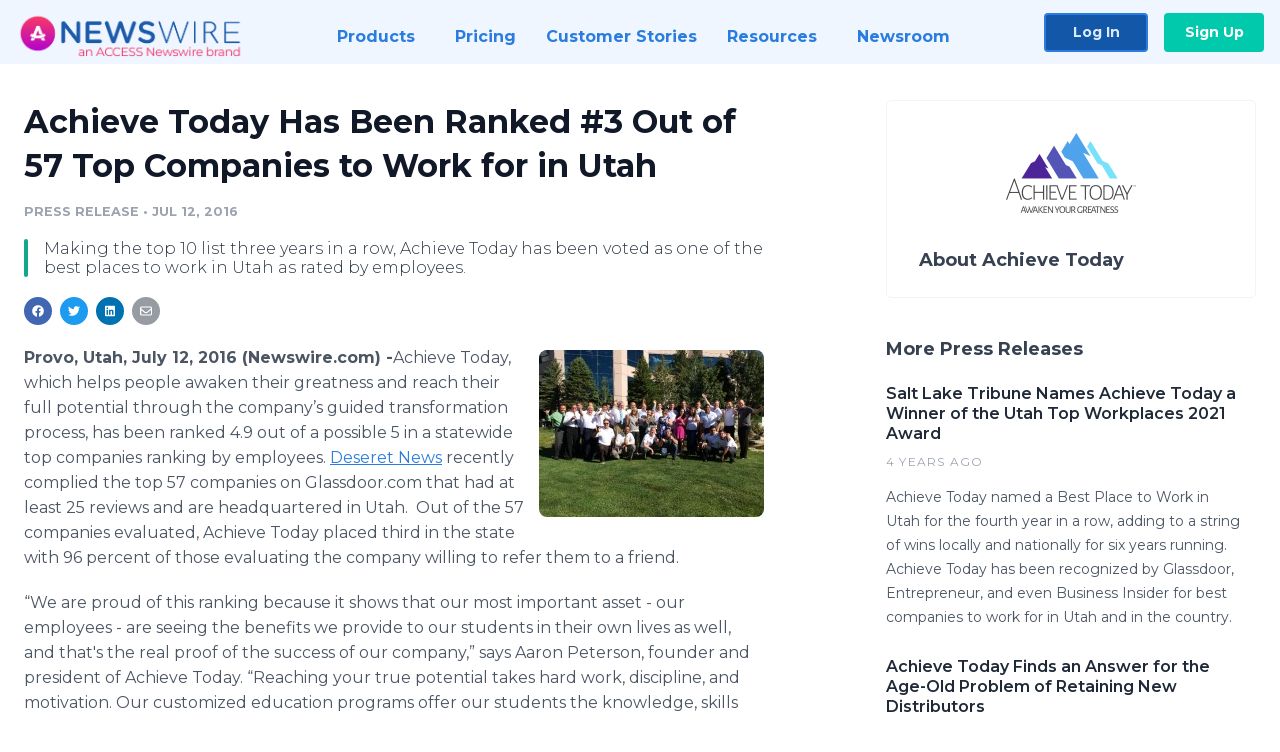

--- FILE ---
content_type: text/html; charset=utf-8
request_url: https://www.newswire.com/news/achieve-today-has-been-ranked-3-out-of-57-top-companies-to-work-for-in-12805870
body_size: 10347
content:

<!DOCTYPE html>
<html lang="en" class="newswire website bs4
                ">
<head>

    <meta name="csrf-token" content="MgGst0x3EVKyOMCR1OgPhfl5mlevMNDsDXuGbad5" />
    <meta charset="utf-8" />
    <meta name="viewport" content="width=device-width, initial-scale=1" />
    <base href="https://www.newswire.com/" />

    
    <title>
                                    Achieve Today Has Been Ranked #3 Out of 57 Top Companies to Work for in Utah |
                                    Newswire
            </title>

    
    
    
            <link rel="canonical" href="https://www.newswire.com/news/achieve-today-has-been-ranked-3-out-of-57-top-companies-to-work-for-in-12805870" />
        <meta name="twitter:card" content="summary_large_image" />
    <meta name="twitter:title" content="Achieve Today Has Been Ranked #3 Out of 57 Top Companies to Work for in Utah" />
    <meta name="twitter:description" content="Making the top 10 list three years in a row, Achieve Today has been voted as one of the best places to work in Utah as rated by employees. " />

    <meta property="og:url" content="https://www.newswire.com/news/achieve-today-has-been-ranked-3-out-of-57-top-companies-to-work-for-in-12805870" />
    <meta property="og:title" content="Achieve Today Has Been Ranked #3 Out of 57 Top Companies to Work for in Utah" />
    <meta property="og:description" content="Making the top 10 list three years in a row, Achieve Today has been voted as one of the best places to work in Utah as rated by employees. " />
    <meta property="fb:app_id" content="586234651427775" />

    
    
                            <meta name="twitter:image" content="https://cdn.nwe.io/files/x/e0/ec/f40972a87fee3805c22fad0a74f6.jpg" />
        <meta property="og:image" content="https://cdn.nwe.io/files/x/e0/ec/f40972a87fee3805c22fad0a74f6.jpg" />
        <meta property="og:image:width" content="747" />
        <meta property="og:image:height" content="555" />
    
    <meta name="description" content="Making the top 10 list three years in a row, Achieve Today has been voted as one of the best places to work in Utah as rated by employees. " />
    <meta name="keywords" content="best jobs in Utah, Provo, silicon slopes, Top companies in Utah, Utah County" />


    <link rel="preconnect" href="https://fonts.googleapis.com"> 
<link rel="preconnect" href="https://fonts.gstatic.com" crossorigin> 
<link rel="stylesheet" href="//fonts.googleapis.com/css?family=Open+Sans:300,400,600,700,800,300italic,400italic,600italic,700italic" />
<link rel="stylesheet" href="//fonts.googleapis.com/css?family=Montserrat:300,400,500,600,700" />

    
    <link rel="stylesheet" href="https://cdn.nwe.io/assets/loader/1e5077fc26cc0d831be279a19a67f0355e65f37b563910d2eb9b3330d6323789.css">

    <!--[if lt IE 9]><script src="https://cdn.nwe.io/assets/loader/8b573b860cec1ce2b310a7f2ab1c405ce8f0ba7faea920a11c29a77ca0b419cd.js" class="js-loader"></script>
<![endif]-->
    <!--[if IE]><meta http-equiv="X-UA-Compatible" content="IE=edge,chrome=1" /><![endif]-->

    <script>

window._defer_callback_jQuery = [];
window._defer_callback = [];

window.$ = function(callback) {
	if (typeof callback === 'function')
		_defer_callback_jQuery.push(callback);
};

window.defer = function(callback) {
	if (typeof callback === 'function')
		_defer_callback.push(callback);
};

// replacement for $(window).on('load', ...);
// that handles the case where window is already loaded
window.deferUntilComplete = function(callback) {
	if (document.readyState !== 'complete')
		return window.addEventListener('load', callback);
	return callback();
};

</script>

    <link href="https://cdn.nwe.io/assets/im/favicon.ico?0587e58ba" type="image/x-icon" rel="shortcut icon" />
    <link href="https://cdn.nwe.io/assets/im/favicon.ico?0587e58ba" type="image/x-icon" rel="icon" />

    <!-- Google Tag Manager -->
<!-- Start GTM Dependency -->
<script>
// Initialize backend session from FullStory session url
window['_fs_ready'] = () => {
    const sessionUrl = FS.getCurrentSessionURL();
    const savedSession = "";

    if (sessionUrl && sessionUrl !== savedSession) {
        const formData = new FormData();
        formData.append('url', sessionUrl);
        fetch("https:\/\/www.newswire.com\/api\/session\/fullstory", {
            method: 'POST',
            body: formData,
            headers: {Accept: 'application/json'}
        })
        .catch(() => {
            console.warn('Fullstory session error.');
        })
    }
};

</script>
<!-- End GTM Dependency -->
<!-- Google Tag Manager Datalayer-->
<script type="application/javascript">
window.dataLayer = window.dataLayer || [];

dataLayer.push({
    'isUserOnline': false,
    'isAdminOnline': false,
    'isUserPanel': false,
    'brandName': "Newswire",
    'isFullStoryEnabled': false,
    'isCollab': false,
    'isMediaRoom': false,
    'isSalesGeneration': false,
    'isNewswirePlatform': true,
    })
</script>
<!-- Google Tag Manager Datalayer-->

<script>(function(w,d,s,l,i){w[l]=w[l]||[];w[l].push({'gtm.start':
new Date().getTime(),event:'gtm.js'});var f=d.getElementsByTagName(s)[0],
j=d.createElement(s),dl=l!='dataLayer'?'&l='+l:'';j.async=true;j.src=
'https://www.googletagmanager.com/gtm.js?id='+i+dl;f.parentNode.insertBefore(j,f);
})(window,document,'script','dataLayer', "GTM-TKKB8JX");</script>
<!-- End Google Tag Manager -->
    <meta name="google-site-verification" content="q8ryY6fz2fhB9rFoyyhK0b6aq7qYS99CRThypWPaZOA" />

        <link rel="canonical" href="https://www.newswire.com/view/content/achieve-today-has-been-ranked-3-out-of-57-top-companies-to-work-for-in-12805870" />
    
    <script>

    CKEDITOR_BASEPATH  = "https:\/\/cdn.nwe.io\/assets\/lib\/ckeditor\/";
    NR_USER_ID         = null;
    RELATIVE_URI       = "view\/content\/achieve-today-has-been-ranked-3-out-of-57-top-companies-to-work-for-in-12805870";
    ASSETS_VERSION     = "0587e58ba";
    IS_DEVELOPMENT     = false;
    IS_PRODUCTION      = true;
    ASSETS_BASE        = "https:\/\/cdn.nwe.io\/assets\/";

    </script>

    
</head>
<body class="relative">
    <!-- Google Tag Manager (noscript) -->
<noscript><iframe src="https://www.googletagmanager.com/ns.html?id=GTM-TKKB8JX"
height="0" width="0" style="display:none;visibility:hidden"></iframe></noscript>
<!-- End Google Tag Manager (noscript) -->
    
    <!--[if lt IE 8]><p class="chromeframe">You are using an <strong>outdated</strong> browser.
    Please <a href="http://browsehappy.com/">upgrade your browser</a> or
    <a href="http://www.google.com/chromeframe/?redirect=true">activate Google Chrome Frame</a>
    to improve your experience.</p><![endif]-->

    <div id="fb-root"></div>
<!-- Start Navigation -->
<div class="nw-navigation-section " data-state="close">
    <link rel="stylesheet" href="https://cdn.nwe.io/assets_v3/css/components/navigation.css?id=0b9eb035dcdc3edca30889d785bedfcf" />
    <header class="nw-navigation">
        <nav class="nw-navigation__nav" aria-label="Main">
            <a class="nw-navigation__brand" href="/">
                <!-- Desktop logo (hidden on mobile) -->
                <img class="nw-navigation__brand-logo--desktop" width="969" height="194" src="https://cdn.nwe.io/assets/im/website_alt/newswire_ANW_logo.png?v=4fa7a5154" alt="Newswire">
                <!-- Mobile logo (hidden on desktop) -->
                <img class="nw-navigation__brand-logo--mobile" width="120" height="24" src="https://cdn.nwe.io/assets/im/website_alt/logo.svg?v=4fa7a5154" alt="Newswire">
            </a>
            <a role="button" aria-label="navigation toggle" tabindex="0" class="nw-navigation__toggle-wrapper">
                <span class="nw-navigation__toggle"></span>
            </a>
            <menu class="nw-navigation__menu">
                <li data-active-listen class="nw-navigation__item parent" data-state="close">
                    <span class="nw-navigation__item-text">
                        <span class="nw-navigation__item-text-title">Products<span class="fal fa-angle-down"></span>
                        </span>
                    </span>
                    <menu class="nw-navigation__subitems">
                        <li class="nw-navigation__subitem">
                            <a class="nw-navigation__subitem-text nw-navigation__icon nw-navigation__icon--pr-distro"
                                href="https://www.newswire.com/press-release-distribution">
                                Press Release Distribution
                            </a>
                        </li>
                        <li class="nw-navigation__subitem">
                            <a class="nw-navigation__subitem-text nw-navigation__icon nw-navigation__icon--puzzle"
                                href="https://www.newswire.com/press-release-optimizer">
                                Press Release Optimizer
                            </a>
                        </li>
                        <li class="nw-navigation__subitem">
                            <a class="nw-navigation__subitem-text nw-navigation__icon nw-navigation__icon--media-suite"
                                href="https://www.newswire.com/media-suite">
                                Media Suite
                            </a>
                        </li>
                        <li class="nw-navigation__subitem">
                            <a class="nw-navigation__subitem-text nw-navigation__icon nw-navigation__icon--media-db"
                                href="https://www.newswire.com/media-database">
                                Media Database
                            </a>
                        </li>
                        <li class="nw-navigation__subitem">
                            <a class="nw-navigation__subitem-text nw-navigation__icon nw-navigation__icon--media-pitching"
                                href="https://www.newswire.com/media-pitching">
                                Media Pitching
                            </a>
                        </li>
                        <li class="nw-navigation__subitem">
                            <a class="nw-navigation__subitem-text nw-navigation__icon nw-navigation__icon--media-monitoring"
                                href="https://www.newswire.com/media-monitoring">
                                Media Monitoring
                            </a>
                        </li>
                        <li class="nw-navigation__subitem">
                            <a class="nw-navigation__subitem-text nw-navigation__icon nw-navigation__icon--analytics"
                                href="https://www.newswire.com/analytics">
                                Analytics
                            </a>
                        </li>
                        <li class="nw-navigation__subitem">
                            <a class="nw-navigation__subitem-text nw-navigation__icon nw-navigation__icon--newsrooms"
                                href="https://www.newswire.com/media-room">
                                Media Room
                            </a>
                        </li>
                    </menu>
                </li>

                <li data-active-listen class="nw-navigation__item">
                    <a class="nw-navigation__item-text" href="https://www.newswire.com/pricing">
                    <span class="nw-navigation__item-text-title">Pricing</span></a>
                </li>

                <li data-active-listen class="nw-navigation__item">
                    <a class="nw-navigation__item-text" href="https://www.newswire.com/customer-success-stories">
                    <span class="nw-navigation__item-text-title">Customer Stories</span></a>
                </li>

                <li data-active-listen class="nw-navigation__item parent" data-state="close">
                    <span class="nw-navigation__item-text">
                        <span class="nw-navigation__item-text-title">Resources<span class="fal fa-angle-down"></span></span>
                    </span>
                    <menu class="nw-navigation__subitems">
                        <li class="nw-navigation__subitem">
                            <a class="nw-navigation__subitem-text nw-navigation__icon nw-navigation__icon--education"
                                href="https://www.newswire.com/resources">
                                Education
                            </a>
                        </li>
                        <li class="nw-navigation__subitem">
                            <a class="nw-navigation__subitem-text nw-navigation__icon nw-navigation__icon--blog"
                                href="https://www.newswire.com/blog">
                                Blog
                            </a>
                        </li>
                        <li class="nw-navigation__subitem">
                            <a class="nw-navigation__subitem-text nw-navigation__icon nw-navigation__icon--planner"
                                href="https://www.newswire.com/planner/intro">
                                PR & Earned Media Planner
                            </a>
                        </li>
                        <li class="nw-navigation__subitem">
                            <a class="nw-navigation__subitem-text nw-navigation__icon nw-navigation__icon--journalists"
                                href="https://www.newswire.com/journalists">
                                For Journalists
                            </a>
                        </li>
                        <li class="nw-navigation__subitem">
                            <a class="nw-navigation__subitem-text nw-navigation__icon nw-navigation__icon--feed"
                                href="https://www.newswire.com/feeds">
                                RSS Feeds
                            </a>
                        </li>
                        <li class="nw-navigation__subitem">
                            <a class="nw-navigation__subitem-text nw-navigation__icon nw-navigation__icon--support"
                                href="mailto:support@newswire.com">
                                Support
                            </a>
                        </li>
                    </menu>
                </li>

                <li data-active-listen class="nw-navigation__item">
                    <a class="nw-navigation__item-text" href="https://www.newswire.com/newsroom">
                    <span class="nw-navigation__item-text-title">Newsroom</span></a>
                </li>

                <li class="nw-navigation__item buttons">
                    <a class="nw-navigation__item-text login" href="https://app.accessnewswire.com/login/newswire">Log In</a>
                    <a class="nw-navigation__item-text signup" href="https://app.accessnewswire.com/login/newswire">Sign Up</a>
                </li>
            </menu>
        </nav>
    </header>

    
    <script type="application/javascript">
        (() => {

            // setTimeout to remove from current blocking stack to allow content/scripts to load prior
            setTimeout(() => {
                initNavActiveFunctionality();
                initNavToggleFunctionality();
            });

            /**
             * Active menu item based on the url and toggle submenu
             *
             * @return  void
             */
            function initNavActiveFunctionality() {
                const pageUrl = window.location.href;
                Array.from(document.querySelectorAll('[data-active-listen]')).forEach(element => {
                    handleActiveElement(element, pageUrl);
                });
            }

            /**
             * Active sandwich icon and submenu click functionality
             *
             * @return  void
             */
            function initNavToggleFunctionality() {
                // Responsive sandwich icon click functionality
                setToggleState('.nw-navigation__toggle-wrapper', '.nw-navigation-section');
                // Responsive submenu click functionality
                setToggleState('.nw-navigation__item.parent');
            }

            /**
             * Set the element class to is-active if it contains one or more link to the current page
             *
             * @param  {HTMLElement} element The element holding possible links
             * @param  {string} pageUrl The page url string
             * @return  void
             */
            function handleActiveElement(element, pageUrl) {
                let isActive;
                for (const link of [...element.querySelectorAll('a')]) {
                    isActive = false;
                    if (!link.href) {
                        console.error('There should be at least one valid link under elements with data-active-listen attribute');
                        return;
                    }
                    // Newsroom submenu edge cases
                    if (element.className.includes('nw-subnavigation__item')
                        && link.pathname === '/newsroom'
                        && /\/newsroom\/./.test(pageUrl)
                        && !pageUrl.includes('/newsroom/page')) {

                        continue;
                    }

                    // All other links
                    if (pageUrl.includes(link.href)
                        && !pageUrl.includes(`${link.href}-`)
                        && !pageUrl.includes(`${link.href}_`)) {

                        isActive = true;
                        link.classList.add('is-active');
                        break;
                    }
                }

                if (isActive) {
                    element.classList.add('is-active');
                }
            }


            /**
             * Toggle open|close states
             *
             * @param  {string} clickElement The element watching for the event
             * @param  {string|null} stateElement The element holding the state, null when state and event element are the same
             * @return  void
             */
            function setToggleState(clickElementSelector, stateElementSelector = null) {
                const stateElements = [];
                for (const clickElement of [...document.querySelectorAll(clickElementSelector)]) {
                    const stateElement = stateElementSelector ? document.querySelector(stateElementSelector) : clickElement;
                    if (!stateElement) {
                        return;
                    }
                    stateElements.push(stateElement);
                    clickElement.addEventListener('mousedown', () => {
                        stateElements.forEach(element => {
                            if (element && element !== stateElement) {
                                element.dataset.state = 'close';
                            }
                        });
                        stateElement.dataset.state = stateElement.dataset.state === 'open' ? 'close' : 'open';
                    });
                }
            }

        })();
    </script>
</div>
<!-- End Navigation -->
<div class="main-content">

        
    <section class="content-view">

        <div id="cv-container" class="content-type-pr">
                <main role="main">
    <section class="pr-section ">
        <div class="pr-body-wrapper">
            <article class="pr-body">
                <div id="feedback">
</div>
                
                
                <h1 class="article-header">Achieve Today Has Been Ranked #3 Out of 57 Top Companies to Work for in Utah</h1>

                <div class="article-info">
        <span class="ai-category">Press Release</span>
    <span class="dash">•</span>
        <span class="ai-date">
                                                    Jul 12, 2016                        </span>
</div>
                                    <section class="content-summary">
                        Making the top 10 list three years in a row, Achieve Today has been voted as one of the best places to work in Utah as rated by employees.                     </section>
                
                <link rel="stylesheet" href="https://cdn.nwe.io/assets_v3/css/components/content-share.css?id=b7b38a2f11903377764d63cfacf2a9e6" />
<nav class="content-share">
    <ul class="content-share__list ">
            <li class="content-share__list-item content-share__list-item--facebook"
            onclick="window.open(&#039;https://www.facebook.com/share.php?u=https://www.newswire.com/news/achieve-today-has-been-ranked-3-out-of-57-top-companies-to-work-for-in-12805870&#039;, &#039;_blank&#039;, &#039;toolbar=0,status=0,width=626,height=436&#039;)">
            <a target="_blank"
                title="Share with facebook"
                href=" #"
                aria-label="Share: facebook">
            </a>
        </li>
            <li class="content-share__list-item content-share__list-item--twitter"
            onclick="window.open(&#039;https://twitter.com/intent/tweet?text=Achieve%20Today%20Has%20Been%20Ranked%20%233%20Out%20of%2057%20Top%20Companies%20to%20Work%20for%20in%20Utah+https://www.newswire.com/news/achieve-today-has-been-ranked-3-out-of-57-top-companies-to-work-for-in-12805870&#039;, &#039;_blank&#039;, &#039;toolbar=0,status=0,width=626,height=436&#039;)">
            <a target="_blank"
                title="Share with twitter"
                href=" #"
                aria-label="Share: twitter">
            </a>
        </li>
            <li class="content-share__list-item content-share__list-item--linkedin"
            onclick="window.open(&#039;https://www.linkedin.com/sharing/share-offsite/?url=https://www.newswire.com/news/achieve-today-has-been-ranked-3-out-of-57-top-companies-to-work-for-in-12805870&#039;, &#039;_blank&#039;, &#039;toolbar=0,status=0,width=626,height=436&#039;)">
            <a target="_blank"
                title="Share with linkedin"
                href=" #"
                aria-label="Share: linkedin">
            </a>
        </li>
            <li class="content-share__list-item content-share__list-item--email"
            onclick="">
            <a target="_blank"
                title="Share with email"
                href=" mailto:?subject=Achieve%20Today%20Has%20Been%20Ranked%20%233%20Out%20of%2057%20Top%20Companies%20to%20Work%20for%20in%20Utah&amp;body=https://www.newswire.com/news/achieve-today-has-been-ranked-3-out-of-57-top-companies-to-work-for-in-12805870"
                aria-label="Share: email">
            </a>
        </li>
        </ul>
</nav>

                                    
                                        <a href="https://cdn.nwe.io/files/x/e0/ec/f40972a87fee3805c22fad0a74f6.jpg"
                        class="use-lightbox feature-media feature-media--thumbnail"
                        data-alt=""
                        data-caption=""
                        content="https://cdn.nwe.io/files/x/e0/ec/f40972a87fee3805c22fad0a74f6.jpg"
                        title="">

                        <img src="https://cdn.nwe.io/files/x/fa/e3/77ce7ad43a4298ac47fbc8ddd009.jpg"
                            alt=""
                            class="feature-media__img"
                            width="225"
                            height="167"/>
                    </a>
                                    
                <div class="pr-html">
                    <p>    <strong class="date-line">
        Provo, Utah, July 12, 2016 (Newswire.com)
        -
    </strong>​Achieve Today, which helps people awaken their greatness and reach their full potential through the company’s guided transformation process, has been ranked 4.9 out of a possible 5 in a statewide top companies ranking by employees. <a href="https://stats.nwe.io/x/html?final=aHR0cDovL3d3dy5kZXNlcmV0bmV3cy5jb20vdG9wLzM3NDMvNTUvMy1BY2hpZXZlLVRvZGF5LUpvYi1tYXJrZXQtMjAxNi1VdGFocy01Ny10b3AtbG9jYWwtY29tcGFuaWVzLmh0bWw&amp;sig=mgBdxylX-ob97zBuyurfPTmeeuy8gyhSrLGT3gWyagAY5fG1wcSJQgblvOzfhK_DRABGKKBxvXPIuSEmHDdaOA&amp;hit%2Csum=WyIzNDFmOW0iLCIzNDFmOW4iLCIzNDFmOW8iXQ" rel="nofollow" target="_blank"><span class="nanospell-typo">Deseret</span> News</a> recently complied the top 57 companies on <span class="nanospell-typo">Glassdoor</span>.com that had at least 25 reviews and are headquartered in Utah.&nbsp; Out of the 57 companies evaluated, Achieve Today placed third in the state with 96 percent of those evaluating the company willing to refer them to a friend.</p>
<p>“We are proud of this ranking because it shows that our most important asset - our employees - are seeing the benefits we provide to our students in their own lives as well, and that's the real proof of the success of our company,” says Aaron Peterson, founder and president of Achieve Today. “Reaching your true potential takes hard work, discipline, and motivation. Our customized education programs offer our students the knowledge, skills and accountability needed to reach their goals.”</p><html>
  <body>    <blockquote>
        <p>"Our most important asset - our employees - are seeing the benefits we provide to our students in their own lives as well, and that's the real proof of the success of our company."</p>
        <p><cite>Aaron Peterson, Founder and President</cite></p>
    </blockquote><script defer src="https://static.cloudflareinsights.com/beacon.min.js/vcd15cbe7772f49c399c6a5babf22c1241717689176015" integrity="sha512-ZpsOmlRQV6y907TI0dKBHq9Md29nnaEIPlkf84rnaERnq6zvWvPUqr2ft8M1aS28oN72PdrCzSjY4U6VaAw1EQ==" data-cf-beacon='{"version":"2024.11.0","token":"419f6f5ae088449e83cf87dc2c013fca","server_timing":{"name":{"cfCacheStatus":true,"cfEdge":true,"cfExtPri":true,"cfL4":true,"cfOrigin":true,"cfSpeedBrain":true},"location_startswith":null}}' crossorigin="anonymous"></script>
</body>
</html>
<p>Achieve Today believes in the power of education through engagement and accountability. With their personal development platform and <span class="nanospell-typo">app</span>, <span class="nanospell-typo">iAchieveToday</span>, the company is holding businesses and individuals accountable for their personal growth and development. As a result of the educational programs, Achieve Today’s students are seeing incredible growth in their lives.</p>
<p>Achieve Today works with both individuals and businesses. During an initial consultation, goals are evaluated as well as commitment to them and eligibility for the program. If selected, students are provided education custom-tailored to their strengths, needs, and goals. Achieve Today offers both a virtual mentor platform, an <span class="nanospell-typo">app</span>, and coaches who are with their students through the entire journey.</p>
<p>“We have worked with thousands of people in countries around the globe who are looking for significant life changes through our powerful personal development program,” adds Peterson. “Whether the goals are career-related, relationships, emotional well-being, health or financial, we are able to help our students create goals and the path to achieve them.”</p>
<p>Achieve Today also has a business focus, helping to improve retention, increase employee performance, and working to maximize employee health and happiness. For more information and to see the company’s personal development programs, visit <a href="https://stats.nwe.io/x/html?final=aHR0cDovL3d3dy5hY2hpZXZldG9kYXkuY29tLw&amp;sig=pbpsOJZU82jFOG55qQndvXvhLP8YQBQZ_RQWsZQzjS6aQPhHaFkgWr1q3LP99bsP_fK7buREQplbDxdPW13Jpw&amp;hit%2Csum=WyIzNDFmOXAiLCIzNDFmOXEiLCIzNDFmOW8iXQ" rel="nofollow" target="_blank"><span class="nanospell-typo">AchieveToday</span>.com</a>.</p>
<p><strong>About Achieve Today</strong></p>
<p>Achieve Today provides education that helps people bridge the gap between where they are in life and where they want to be. Through the company’s proprietary world class mentoring and accountability format, Achieve Today staff help individuals become clear, live fulfilled, and achieve more. To learn more, visit <a href="https://stats.nwe.io/x/html?final=aHR0cDovL3d3dy5hY2hpZXZldG9kYXkuY29tLw&amp;sig=pbpsOJZU82jFOG55qQndvXvhLP8YQBQZ_RQWsZQzjS6aQPhHaFkgWr1q3LP99bsP_fK7buREQplbDxdPW13Jpw&amp;hit%2Csum=WyIzNDFmOXAiLCIzNDFmOXEiLCIzNDFmOW8iXQ" rel="nofollow" target="_blank"><span class="nanospell-typo">AchieveToday</span>.com</a>.</p>
<p><strong>Contact Information</strong></p>
<p>josh@achievetoday.com</p>

                    <!-- DEPRECATED. We have now removed most scraped content -->
                    
                                            <p class="text-alt">Source: Achieve Today</p>
                    
                                                                <h4 class="feature-text">Related Media</h4>
                        <div class="pr-media">
                                                        <section class="pr-media__video pr-media__video--video_youtube">
                                                                            <div style="max-width: 1067px">
        <div style="padding:56.25% 0 0 0; position: relative;">
            <iframe
                src="https://www.youtube.com/embed/_fjVUsNoVX0"
                style="position: absolute; top: 0; left: 0; width: 100%; height: 100%;"
                frameborder="0"
                allow="accelerometer; autoplay; clipboard-write; encrypted-media; gyroscope; picture-in-picture"
                allowfullscreen>
            </iframe>
        </div>
    </div>                            </section>
                            
                                                    </div>
                                    </div>

                                                    <div class="pr-subsection">
                        <h4 class="feature-text">Tags</h4>
                        <ul class="tag-list">
                                                    <li class="tag-list__item">
                                <a href="newsroom/tag/best-jobs-in-utah" target="_blank" >best jobs in Utah</a>
                            </li>
                                                    <li class="tag-list__item">
                                <a href="newsroom/tag/provo" target="_blank" >Provo</a>
                            </li>
                                                    <li class="tag-list__item">
                                <a href="newsroom/tag/silicon-slopes" target="_blank" >silicon slopes</a>
                            </li>
                                                    <li class="tag-list__item">
                                <a href="newsroom/tag/top-companies-in-utah" target="_blank" >Top companies in Utah</a>
                            </li>
                                                    <li class="tag-list__item">
                                <a href="newsroom/tag/utah-county" target="_blank" >Utah County</a>
                            </li>
                                                </ul>
                    </div>
                
                                                    <div class="pr-subsection">
                                                <link rel="stylesheet" href="https://cdn.nwe.io/assets_v3/css/components/pr-links.css?id=8f71d8e8ccf7ae7ef1cca39f7a96c0a1" />
<h5 class="pr-links__heading">Additional Links</h5>
<ul class="pr-links">
    <li class="pr-links__item">
        <a class="pr-links__link"
            href="http://www.deseretnews.com/top/3743/55/3-Achieve-Today-Job-market-2016-Utahs-57-top-local-companies.html"
            target="_blank"
            rel="noopener noreferrer">
            <i class="pr-links__icon"></i> Deseret News Article
        </a>
    </li>
    <li class="pr-links__item">
        <a class="pr-links__link"
            href="http://www.achievetoday.com/press-releases"
            target="_blank"
            rel="noopener noreferrer">
            <i class="pr-links__icon"></i> Achieve Today Press Release Page
        </a>
    </li>
</ul>
                    </div>
                            </article>
        </div>

        <div class="pr-sidebar-wrapper">
            <div class="pr-sidebar">
                                    
                                        <a target="_blank" class="use-lightbox pr-logo-link" href="https://cdn.nwe.io/files/x/57/57/efa0a9bded453f0717457333925e.png">
                        <img alt="Achieve Today"
                            src="https://cdn.nwe.io/files/x/11/22/5ac88017113806b7667aa135fde7.png" class="pr-logo"
                            width="130"
                            height="80"/>
                    </a>
                                    
                                                            <h4 class="pr-sidebar__title">
                            About Achieve Today                                                    </h4>
                    
                                    

                            </div>
                        <hr class="pr-subsection__hr sm-only"/>
            <h4 class="pr-sidebar__title">More Press Releases</h4>
                <link rel="stylesheet" href="https://cdn.nwe.io/assets_v3/css/components/related-prs.css?id=6740cc11aaae4a2d46abbc54b572855b" />
<ul class="related-prs">
    <li class="related-prs__item">
        <a class="related-prs__link"
            href="https://www.newswire.com/news/salt-lake-tribune-names-achieve-today-a-winner-of-the-utah-top-21540679"
            target="_blank"
            rel="noopener noreferrer">
            <h5 class="related-prs__title">Salt Lake Tribune Names Achieve Today a Winner of the Utah Top Workplaces 2021 Award</h5>
            <p class="related-prs__date">4 years ago</p>
            <p class="related-prs__summary">Achieve Today named a Best Place to Work in Utah for the fourth year in a row, adding to a string of wins locally and nationally for six years running. Achieve Today has been recognized by Glassdoor, Entrepreneur, and even Business Insider for best companies to work for in Utah and in the country.</p>
        </a>
    </li>
    <li class="related-prs__item">
        <a class="related-prs__link"
            href="https://www.newswire.com/news/achieve-today-finds-an-answer-for-the-age-old-problem-of-retaining-new-19251083"
            target="_blank"
            rel="noopener noreferrer">
            <h5 class="related-prs__title">Achieve Today Finds an Answer for the Age-Old Problem of Retaining New Distributors</h5>
            <p class="related-prs__date">8 years ago</p>
            <p class="related-prs__summary"></p>
        </a>
    </li>
</ul>
                    </div>
    </section>
</main>

<script type="application/ld+json">
    {"@context":"https:\/\/schema.org","@type":"NewsArticle","headline":"Achieve Today Has Been Ranked #3 Out of 57 Top Companies to Work for in Utah","image":["https:\/\/cdn.nwe.io\/files\/x\/d0\/66\/b1873a90982473f1c33f43623477.jpg"],"datePublished":"2016-07-12T11:00:02.000000Z","dateModified":"2016-07-12T11:00:02.000000Z","articleBody":"\n\u003Cp\u003E\u200bAchieve Today, which helps people awaken their greatness and reach their full potential through the company\u2019s guided transformation process, has been ranked 4.9 out of a possible 5 in a statewide top companies ranking by employees. \u003Ca href=\u0022http:\/\/www.deseretnews.com\/top\/3743\/55\/3-Achieve-Today-Job-market-2016-Utahs-57-top-local-companies.html\u0022\u003E\u003Cspan class=\u0022nanospell-typo\u0022\u003EDeseret\u003C\/span\u003E News\u003C\/a\u003E recently complied the top 57 companies on \u003Cspan class=\u0022nanospell-typo\u0022\u003EGlassdoor\u003C\/span\u003E.com that had at least 25 reviews and are headquartered in Utah.\u00a0 Out of the 57 companies evaluated, Achieve Today placed third in the state with 96 percent of those evaluating the company willing to refer them to a friend.\u003C\/p\u003E\n\u003Cp\u003E\u201cWe are proud of this ranking because it shows that our most important asset - our employees - are seeing the benefits we provide to our students in their own lives as well, and that\u0027s the real proof of the success of our company,\u201d says Aaron Peterson, founder and president of Achieve Today. \u201cReaching your true potential takes hard work, discipline, and motivation. Our customized education programs offer our students the knowledge, skills and accountability needed to reach their goals.\u201d\u003C\/p\u003E\n\u003Cp\u003EAchieve Today believes in the power of education through engagement and accountability. With their personal development platform and \u003Cspan class=\u0022nanospell-typo\u0022\u003Eapp\u003C\/span\u003E, \u003Cspan class=\u0022nanospell-typo\u0022\u003EiAchieveToday\u003C\/span\u003E, the company is holding businesses and individuals accountable for their personal growth and development. As a result of the educational programs, Achieve Today\u2019s students are seeing incredible growth in their lives.\u003C\/p\u003E\n\u003Cp\u003EAchieve Today works with both individuals and businesses. During an initial consultation, goals are evaluated as well as commitment to them and eligibility for the program. If selected, students are provided education custom-tailored to their strengths, needs, and goals. Achieve Today offers both a virtual mentor platform, an \u003Cspan class=\u0022nanospell-typo\u0022\u003Eapp\u003C\/span\u003E, and coaches who are with their students through the entire journey.\u003C\/p\u003E\n\u003Cp\u003E\u201cWe have worked with thousands of people in countries around the globe who are looking for significant life changes through our powerful personal development program,\u201d adds Peterson. \u201cWhether the goals are career-related, relationships, emotional well-being, health or financial, we are able to help our students create goals and the path to achieve them.\u201d\u003C\/p\u003E\n\u003Cp\u003EAchieve Today also has a business focus, helping to improve retention, increase employee performance, and working to maximize employee health and happiness. For more information and to see the company\u2019s personal development programs, visit \u003Ca href=\u0022http:\/\/www.achievetoday.com\/\u0022\u003E\u003Cspan class=\u0022nanospell-typo\u0022\u003EAchieveToday\u003C\/span\u003E.com\u003C\/a\u003E.\u003C\/p\u003E\n\u003Cp\u003E\u003Cstrong\u003EAbout Achieve Today\u003C\/strong\u003E\u003C\/p\u003E\n\u003Cp\u003EAchieve Today provides education that helps people bridge the gap between where they are in life and where they want to be. Through the company\u2019s proprietary world class mentoring and accountability format, Achieve Today staff help individuals become clear, live fulfilled, and achieve more. To learn more, visit \u003Ca href=\u0022http:\/\/www.achievetoday.com\/\u0022\u003E\u003Cspan class=\u0022nanospell-typo\u0022\u003EAchieveToday\u003C\/span\u003E.com\u003C\/a\u003E.\u003C\/p\u003E\n\u003Cp\u003E\u003Cstrong\u003EContact Information\u003C\/strong\u003E\u003C\/p\u003E\n\u003Cp\u003Ejosh@achievetoday.com\u003C\/p\u003E\n","author":{"0":{"@type":"Organization","name":"Achieve Today"},"url":"http:\/\/www.achievetoday.com"},"publisher":{"@type":"Organization","name":"Newswire","logo":{"@type":"ImageObject","url":"https:\/\/cdn.nwe.io\/assets\/im\/website_alt\/logo.svg?v=4fa7a5154"}}}</script>

<script>

    var image = new Image();
    image.src = "https:\/\/stats.nwe.io\/x\/im?ref=WyI3ZHFrcCJd&hit%2Csum=WyI3ZDJiNiIsIjdkMWh5IiwiN2Rxa3AiXQ";

</script>


            </div>
        
    </section>
    
</div>        <!-- Start Footer -->
<link rel="stylesheet" href="https://cdn.nwe.io/assets_v3/css/components/footer.css?id=1d499140ec3ac8fe22ced716c28872f6" />
<footer class="nw-footer" id="nw-footer">
    <div class="nw-footer__wrapper">
        <div class="nw-footer__top">
            <div class="nw-footer__top-left">
                <img width="189" height="24" class="nw-footer__logo" src="https://cdn.nwe.io/assets/im/website_alt/logo.svg?v=4fa7a5154" alt="Newswire">
            </div>
            <div class="nw-footer__top-right">
                                    <div class="nw-footer__pr-guide-wrapper">
                        <div class="nw-footer__pr-guide">
                            <a href="/contact">
                                <button type="button" class="nw-footer__pr-guide__button">Free PR Guide</button>
                            </a>
                        </div>
                    </div>
                            </div>
        </div>
                    <div class="nw-footer__menu">
                <section class="nw-footer__menu-column">
                    <h4 class="nw-footer__menu-heading">Products</h4>
                    <menu class="nw-footer__menu-items">
                        <li><a href="https://www.newswire.com/press-release-distribution">Press Release Distribution</a></li>
                        <li><a href="https://www.newswire.com/financial-distribution">Financial Distribution</a></li>
                        <li><a href="https://www.newswire.com/media-suite">Media Suite</a></li>
                        <li><a href="https://www.newswire.com/media-database">Media Database</a></li>
                        <li><a href="https://www.newswire.com/media-pitching">Media Pitching</a></li>
                        <li><a href="https://www.newswire.com/media-monitoring">Media Monitoring</a></li>
                        <li><a href="https://www.newswire.com/analytics">Analytics</a></li>
                        <li><a href="https://www.newswire.com/media-room">Media Room</a></li>
                        <li><a href="https://www.newswire.com/customer-success">Customer Success</a></li>
                        <li><a href="https://www.newswire.com/press-release-optimizer">Press Release Optimizer</a></li>
                    </menu>
                </section>
                <section class="nw-footer__menu-column">
                    <h4 class="nw-footer__menu-heading">Company</h4>
                    <menu class="nw-footer__menu-items">
                        <li><a href="https://www.newswire.com/about">About Us</a></li>
                        <li><a href="https://www.newswire.com/blog">Blog</a></li>
                        <li><a href="https://www.newswire.com/customer-success-stories">Customer Stories</a></li>
                        <li><a href="https://mediaroom.newswire.com/">Our Media Room</a></li>
                    </menu>
                </section>
                <section class="nw-footer__menu-column">
                    <h4 class="nw-footer__menu-heading">Resources</h4>
                    <menu class="nw-footer__menu-items">
                        <li><a href="https://www.newswire.com/resources">Resource Center</a></li>
                        <li><a href="https://www.newswire.com/journalists">For Journalists</a></li>
                        <li><a href="https://www.newswire.com/newsroom">Newsroom</a></li>
                        <li><a href="https://www.newswire.com/planner">PR and Earned Media Planner</a></li>
                        <li><a href="https://www.newswire.com/feeds">RSS Feeds</a></li>
                        <li><a href="https://www.newswire.com/media-outlets">Media Outlets</a></li>
                    </menu>
                </section>
                <section class="nw-footer__menu-column">
                    <h4 class="nw-footer__menu-heading">Support</h4>
                    <menu class="nw-footer__menu-items">
                        <li><a href="https://www.newswire.com/contact">Contact Us</a></li>
                        <li><a href="mailto:support@newswire.com">Email Support</a></li>
                    </menu>
                </section>
            </div>
                <div class="nw-footer__bottom">
            <div class="nw-footer__bottom-column">
                <div class="nw-footer__bottom-copy">
                    &copy; 2005 - 2026 Newswire
                </div>
            </div>
            <div class="nw-footer__bottom-column">
                <menu class="nw-footer__bottom-social">
                    <li><a class="nw-footer__facebook" href="https://www.facebook.com/inewswire" aria-label="Facebook" rel="noopener" target="_blank"></a></li>
                    <li><a class="nw-footer__twitter" href="https://twitter.com/inewswire" aria-label="Twitter" rel="noopener" target="_blank"></a></li>
                    <li><a class="nw-footer__linkedin" href="https://www.linkedin.com/company/newswire-com" aria-label="LinkedIn" rel="noopener" target="_blank"></a></li>
                    <li><a class="nw-footer__instagram" href="https://www.instagram.com/newswirecom/" aria-label="Instagram" rel="noopener" target="_blank"></a></li>
                </menu>
            </div>
            <div class="nw-footer__bottom-column">
                <menu class="nw-footer__links nw-footer__links--bottom">
                    <li><a href="https://www.newswire.com/terms-of-service">Terms of Service</a></li>
                    <li><a href="https://www.newswire.com/privacy-policy">Privacy</a></li>
                    <li><a href="https://uptime.com/devices/services/60826/f23c95798372fa7b">Uptime</a></li>
                </menu>
            </div>
        </div>
    </div>
    <div class="nw-footer__background"></div>
</footer>
    </section>

    <script> window.$ = undefined; </script>

<script src="https://cdn.nwe.io/assets/loader/1291da06c98fc2806518ad5ccc132f1a3b2403f5b2e7bcf4cb6d9979791d24de.js" class="js-loader"></script>

<script>


if (typeof $ !== 'undefined') {

    window.$window = $(window);
    window.$document = $(document);

    window.deferUntilComplete(function() {

        var oldEventAdd = $.event.add;

        // Intercept $(window).on('load') call and
        // execute the callback immediately if the
        // window has already loaded.
        $.event.add = function( elem, types ) {

            // This misses the multiple-types case but that seems awfully rare
            if (elem === window && types === 'load' && window.document.readyState === 'complete') {
                if (typeof arguments[2] === 'function')
                    arguments[2].call(this);
            }

            return oldEventAdd.apply(this, arguments);

        };

    });
}

</script>

    <script src="https://cdn.nwe.io/assets/loader/01825c035723cc67607591c4693a4958317dd23c1980503a552ef6c803384f31.js" class="js-loader"></script>

    <!--[if lt IE 9]>
    <script src="https://cdn.nwe.io/assets/loader/01825c035723cc67607591c4693a4958317dd23c1980503a552ef6c803384f31.js" class="js-loader"></script>
    <![endif]-->

    <script>

if (window._defer_callback &&
	 window._defer_callback.length) {
	for (var i = 0; i < window._defer_callback.length; i++)
		window._defer_callback[i]();
}

window.defer = function(callback) {
	if (typeof callback === 'function')
		callback();
};

try {
	if (window._defer_callback_jQuery &&
		window._defer_callback_jQuery.length) {
		for (var i = 0; i < window._defer_callback_jQuery.length; i++)
			$(window._defer_callback_jQuery[i]);
	}
}
catch(err) { }

</script>

    <div id="eob">
            </div>
</body>
</html>


--- FILE ---
content_type: image/svg+xml
request_url: https://irp.cdn-website.com/fbdae4c0/dms3rep/multi/Icon-MediaDatabase.svg
body_size: 348
content:
<?xml version="1.0" encoding="UTF-8"?>
<svg id="Layer_1" data-name="Layer 1" xmlns="http://www.w3.org/2000/svg" viewBox="0 0 20 16">
  <defs>
    <style>
      .cls-1 {
        stroke-linecap: round;
        stroke-linejoin: round;
      }

      .cls-1, .cls-2, .cls-3 {
        stroke: #000;
      }

      .cls-1, .cls-3 {
        fill: none;
      }

      .cls-2 {
        stroke-width: .5px;
      }
    </style>
  </defs>
  <path class="cls-2" d="M12.19,4.72h5.12c.14,0,.25.11.25.25h0c0,.14-.11.25-.25.25h-5.12c-.14,0-.25-.11-.25-.25h0c0-.14.11-.25.25-.25Z"/>
  <path class="cls-2" d="M12.19,7.31h5.12c.14,0,.25.11.25.25h0c0,.14-.11.25-.25.25h-5.12c-.14,0-.25-.11-.25-.25h0c0-.14.11-.25.25-.25Z"/>
  <path class="cls-2" d="M12.19,9.91h5.12c.14,0,.25.11.25.25h0c0,.14-.11.25-.25.25h-5.12c-.14,0-.25-.11-.25-.25h0c0-.14.11-.25.25-.25Z"/>
  <rect class="cls-3" x=".5" y=".5" width="19" height="15" rx=".5" ry=".5"/>
  <path class="cls-1" d="M3.72,9.94c.7-.7,1.66-1.1,2.65-1.1s1.95.4,2.65,1.1c.7.7,1.1,1.3,1.1,2.29H2.62c0-.99.4-1.59,1.1-2.29Z"/>
  <path class="cls-1" d="M7.71,6.28c.35-.35.55-.83.55-1.34s-.2-.98-.55-1.34c-.35-.35-.83-.55-1.34-.55s-.98.2-1.34.55c-.35.35-.55.83-.55,1.34s.2.98.55,1.34c.35.35.83.55,1.34.55s.98-.2,1.34-.55Z"/>
</svg>